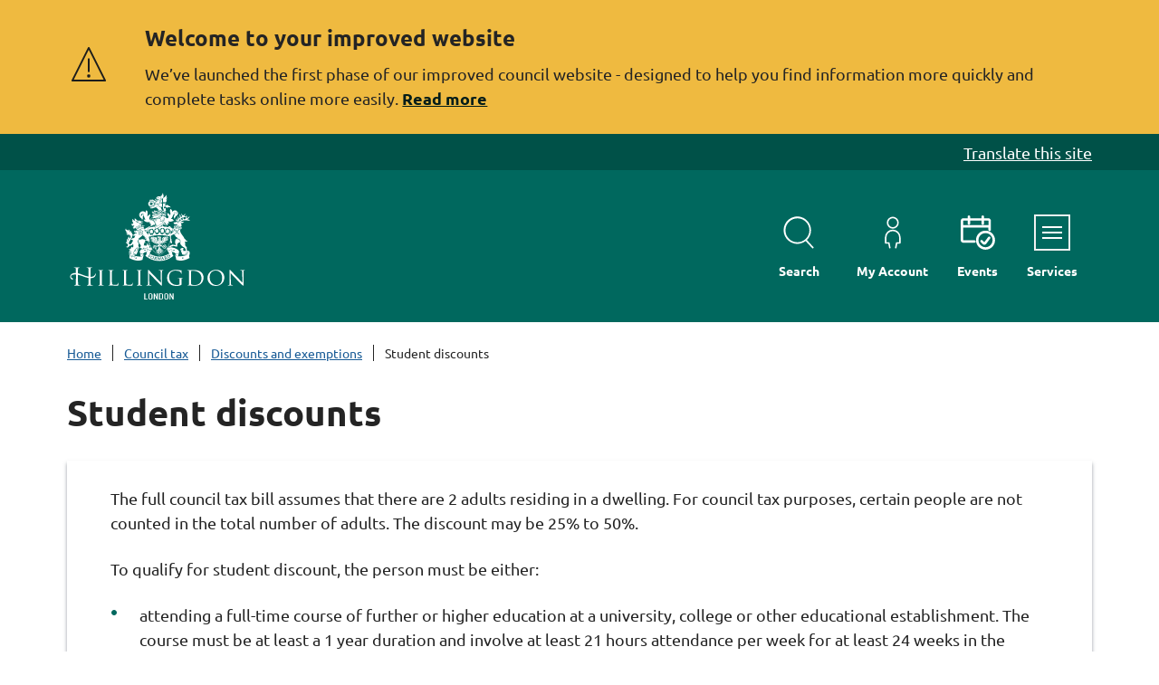

--- FILE ---
content_type: text/html; charset=UTF-8
request_url: https://pre.hillingdon.gov.uk/discounts-exemptions/student-discounts
body_size: 5874
content:
<!DOCTYPE html>

    <!--[if IE 9]>          <html class="lt-ie10 no-js" lang="en"> <![endif]-->
    <!--[if gt IE 9]><!-->  <html class=" no-js" lang="en"><!--<![endif]-->

    <head>

    
                    <meta charset="UTF-8">
        
        <title>Student discounts | Hillingdon Council</title>

                    <meta http-equiv="x-ua-compatible" content="ie=edge">
            <meta name="viewport" content="width=device-width, initial-scale=1">
        
                    <link rel="alternate" type="application/rss+xml" href="/rss/news">
        
            <link rel="apple-touch-icon" sizes="180x180" href="/site/dist/images/favicons/apple-touch-icon.png?1.4.0">
    <link rel="icon" type="image/png" href="/site/dist/images/favicons/favicon-96x96.png?1.4.0">
    <link rel="shortcut icon" href="/site/dist/images/favicons/favicon.ico?1.4.0">
    <meta name="msapplication-TileColor" content="#00685e">
    <meta name="msapplication-config" content="/site/dist/images/favicons/browserconfig.xml?1.4.0">
    <meta name="theme-color" content="#00685e">

            <link rel="preconnect" href="https://fonts.bunny.net">
    <link href="https://fonts.bunny.net/css?family=ubuntu:400,500,700" rel="stylesheet" />
                        <link rel="stylesheet" href="/site/dist/orbit.css?1.4.0">
        
    
                            <link rel="stylesheet" type="text/css" href="/site/styles/standard.css?3a589565ca2d05d749070c5a662ebaacc99198e3">

        
                                                        
                    <meta name="revisit-after" content="2 days">
            <meta name="robots" content="index,follow">
            <meta name="author" content="Hillingdon Council">
            <meta name="keywords" content="">
            <meta name="description" content="Information on possible council tax reductions for students.">
            <meta property="dcterms:creator" content="Dee Thomas">
            <meta property="dcterms:rightsHolder" content="Copyright Hillingdon Council. All rights reserved.">
            <meta property="dcterms:coverage" content="London Borough of Hillingdon, United Kingdom">
            <meta property="dcterms:identifier" content="https://pre.hillingdon.gov.uk/discounts-exemptions/student-discounts">
            <meta property="dcterms:publisher" content="Hillingdon Council">
            <meta property="dcterms:subject" content="" >
            <meta property="dcterms:description" content="Information on possible council tax reductions for students." >
            <meta property="dcterms:title" content="Student discounts">
            <meta property="dcterms:format" content="text/html">
            <meta property="dcterms:language" content="en">
            <meta property="dcterms:contributor" content="" >
            <meta property="dcterms:source" content="" >
                            <meta property="dcterms:created" content="2025-12-05">
                                        <meta property="dcterms:modified" content="2025-12-05">
                                        <meta property="dcterms:valid" content="1970-01-01">
                    
                    <link rel="canonical" href="https://pre.hillingdon.gov.uk/discounts-exemptions/student-discounts" />
        
                    <meta property="og:title" content="Student discounts – Hillingdon Council">
            <meta property="og:site_name" content="Hillingdon Council">
            <meta property="og:type" content="website">
            <meta property="og:url" content="https://pre.hillingdon.gov.uk/discounts-exemptions/student-discounts">
            <meta property="og:image" content="            https://pre.hillingdon.gov.uk/site/dist/images/opengraph/opengraph.jpg?1.4.0
    ">
            <meta property="og:image:alt" content="Hillingdon Council" />
        
                            
            <script src="/site/dist/libs/modernizr-custom.js?1.4.0"></script>

        
        <!-- Google tag (gtag.js) -->
<script async src="https://www.googletagmanager.com/gtag/js?id=G-NR73XY0JCV" type="text/javascript"></script>
<script>
  window.dataLayer = window.dataLayer || [];
  function gtag(){dataLayer.push(arguments);}
  gtag('js', new Date());

  gtag('config', 'G-NR73XY0JCV');
</script>

<!-- Latest Stable Version -->
<script src="https://cc.cdn.civiccomputing.com/9/cookieControl-9.x.min.js" type="text/javascript"></script>
<script>
var config = {
    apiKey: "8729f958834597efd9863c757fe3fe438c9b4db0",
    product: "PRO_MULTISITE",
optionalCookies: [
    {
        name: 'analytics',
        label: 'Analytical Cookies',
        description: 'Analytical cookies help us to improve our website by collecting and reporting information on its usage.',
        cookies: ['_ga', '_ga*',],
        onAccept: function(){
            gtag('consent', 'update', {'analytics_storage': 'granted'});
        },
        onRevoke: function(){
            gtag('consent', 'update', {'analytics_storage': 'denied'});
        }
    },
    {
        name: 'marketing',
        label: 'Use limited data to select advertising',
        description: 'Advertising presented to you on this service can be based on limited data, such as the website or app you are using, your non-precise location, your device type or which content you are (or have been) interacting with (for example, to limit the number of times an ad is presented to you).',
        onAccept: function(){
            gtag('consent', 'update', {'ad_storage': 'granted', 'ad_personalization': 'granted', 'ad_user_data': 'granted'});
        },
        onRevoke: function(){
            gtag('consent', 'update', {'ad_storage': 'denied', 'ad_personalization': 'denied', 'ad_user_data': 'denied'});
        }
    }
],

    necessaryCookies: ['jadu_cc', 'JSESSIONID', 'fmn', 'PHPSESSID','ASPNET_SessionId', 'validPSuser'],
    branding: {
        fontColor: '#fff',
        backgroundColor: '#005148',
	toggleColor: '#efba40',
	toggleBackground: '#fff',
        alertBackground: '#00685E',
	toggleText: '#000000',
    },
    text: {
        title: 'Cookie policy',
        notifyTitle: "We use cookies on your computer or mobile device to help make this website better."
    }
};
CookieControl.load( config );
</script>

<meta name="google-site-verification" content="vuzXbASKdzoWo8m9aFKnlRIIXmVVtiCDnmsiOlt9BZo" />

        
    
    </head>

    <body class="helia one-column document-article">

            <div class="site">
        
            
                                <nav class="skip-links" aria-label="Skip link">
    <ul class="list list--skip-links">

                    <li class="list__item">
                <a class="list__link" href="#content" rel="nofollow">
                    Skip to content
                </a>
            </li>
        
                
    </ul>
</nav>
                
    
                                        <div class="site-announcement">
        <div class="container">
                <aside class="alert alert--warning" id="flash-message-alert-warning-announcement" aria-label="Welcome to your improved website">

        
                <span class="alert__heading">
        Welcome to your improved website
    </span>

                            
                                            <p class="alert__text">We’ve launched the first phase of our improved council website - designed to help you find information more quickly and complete tasks online more easily.</p>
                    
                            
                                        <a class="alert__link" href="https://pre.hillingdon.gov.uk/website/welcome-improved-website">

                    <span class="alert__link-text">
                Read more
            </span>
        
    </a>
            
        
    </aside>

        </div>
    </div>

                
    
                                    <header class="site-header" id="top">

                    <div class="translate-bar">
            <div class="container">
                <a class="translate-bar__link" href="https://pre.hillingdon.gov.uk/website/translate-website">Translate this site</a>
            </div>
        </div>
    
    
                            <div class="container">

                    
                                                    
    <div class="identity">
        <a href="/" class="identity__link identity__link--default">
            <picture class="identity__logo-image">
                                    <source srcset="/site/dist/images/site-logo.svg?1.4.0" type="image/svg+xml">
                                    <img
                        src="/site/dist/images/site-logo.png?1.4.0"
                        class="identity__logo"
                        alt="Hillingdon Council home" />
            </picture>
            <img class="identity__print-fallback" src="/site/dist/images/site-logo-reversed.svg?1.4.0" alt="Print Fallback Logo">
        </a>
    </div>
                        
                                                        <nav class="nav nav--primary-navigation" aria-label="Main">
        <div class="navigation-buttons"><ul class="list list--inline"><li class="list__item"><button class="button button--icon list__link js-search-toggle js-toggle" id="js-search-toggle" data-a11y-toggle="js-search" data-a11y-callback="menuSearchCallback" aria-label="Search menu open dropdown"><span class="icon-container"><span class="icon icon-ui-search-alt search-icon"></span><span class="icon toggle-icon toggle-icon--search"><span class="toggle-icon__line"></span></span></span><span class="button__text">Search</span><span class="button__triangle"></span></button></li><li class="list__item list__item--account"><a class="button button--icon list__link" href="https://www.hillingdon.gov.uk/myaccount"><span class="icon-container"><span class="icon icon-account"></span></span><span class="button__text">My Account</span></a></li><li class="list__item list__item--events"><a class="button button--icon list__link" href="https://discover.hillingdon.gov.uk"><span class="icon-container"><span class="icon icon-upcoming_events_11-white"></span></span><span class="button__text">Events</span></a></li><li class="list__item"><button class="button button--icon list__link js-menu-toggle js-toggle" id="js-menu-toggle" data-a11y-toggle="js-menu" data-a11y-callback="menuServicesCallback"><span class="icon-container"><span class="icon toggle-icon"><span class="toggle-icon__line"></span></span></span><span class="button__text">Services<span class="visually-hidden"> Menu</span></span></button></li></ul></div>    </nav>
                        
                    
                </div>
            
                    <form
        class="site-search form form--search site-search--header"
        id="js-search"
        action="/site-search/results/"
        role="search"
        aria-label="Site wide"
        method="get">

            <div class="container">

                    <div class="form__control">

                
                    
                        <label class="form__label visually-hidden" for="search-site-header">
                            Search this site
                        </label>

                    
                    
                        
                                                            <input class="form__field" type="search" size="18" name="q" placeholder="Search this site" id="search-site-header">
                            
                                                            <button class="button button--primary" type="submit">
                                    <span class="icon-container">
                                        <span class="icon icon-ui-search-black"></span>
                                    </span>
                                    <span class="icon-fallback">Search</span>
                                </button>
                            
                        
                    
                
            </div>
        
        </div>
    
    </form>

                
        <nav class="menu-navigation" id="js-menu" aria-label="Primary">
        <div class="menu-navigation__wrapper">
            <div class="menu-navigation__target">

                                    <button class="menu-navigation__close-fade" data-a11y-toggle="js-menu" data-a11y-callback="menuServicesCallback" tabindex="-1">
                        <span class="visually-hidden">Close navigation menu</span>
                    </button>
                
                                    <div class="menu-navigation__content">

                                                    <div class="menu-navigation__controls navigation-buttons">
                                <button class="js-menu-toggle" data-a11y-toggle="js-menu" data-a11y-callback="menuServicesCallback">
                                    <span class="button__text">Close</span>
                                    <span class="icon toggle-icon">
                                        <span class="toggle-icon__line"></span>
                                    </span>
                                    <span class="visually-hidden"> navigation menu</span>
                                </button>
                            </div>
                        
                        <div class="menu-navigation__list-container">
                            <div class="nav">

                                
                                                                                                                       
    
    <ul class="list list--menu"><li class="list__item"><a class="list__link" href="/adult-social-care">Adult social care</a></li><li class="list__item"><a class="list__link" href="https://pre.hillingdon.gov.uk/benefits">Benefits</a></li><li class="list__item"><a class="list__link" href="https://pre.hillingdon.gov.uk/births-deaths-ceremonies">Births, deaths and ceremonies</a></li><li class="list__item"><a class="list__link" href="/business">Business</a></li><li class="list__item"><a class="list__link" href="https://pre.hillingdon.gov.uk/families">Children, young people and families</a></li><li class="list__item"><a class="list__link" href="/council-democracy">Council and democracy</a></li><li class="list__item"><a class="list__link" href="https://pre.hillingdon.gov.uk/council-tax">Council tax</a></li><li class="list__item"><a class="list__link" href="https://pre.hillingdon.gov.uk/education-learning-employment">Education, learning and employment</a></li><li class="list__item"><a class="list__link" href="/environment">Environment</a></li><li class="list__item"><a class="list__link" href="https://pre.hillingdon.gov.uk/health-wellbeing">Health and wellbeing</a></li><li class="list__item"><a class="list__link" href="/hillingdonfirst-card">HillingdonFirst card</a></li><li class="list__item"><a class="list__link" href="https://pre.hillingdon.gov.uk/history-heritage">History and heritage</a></li><li class="list__item"><a class="list__link" href="/housing">Housing</a></li><li class="list__item"><a class="list__link" href="https://pre.hillingdon.gov.uk/libraries">Libraries</a></li><li class="list__item"><a class="list__link" href="https://pre.hillingdon.gov.uk/parks-leisure">Parks and leisure</a></li><li class="list__item"><a class="list__link" href="/planning-building-control">Planning and building control</a></li><li class="list__item"><a class="list__link" href="https://pre.hillingdon.gov.uk/rubbish-recycling">Rubbish and recycling</a></li><li class="list__item"><a class="list__link" href="https://pre.hillingdon.gov.uk/safer-homes-neighbourhoods">Safer homes and neighbourhoods</a></li><li class="list__item"><a class="list__link" href="https://pre.hillingdon.gov.uk/send">SEND Local Offer</a></li><li class="list__item"><a class="list__link" href="/transport-roads-parking">Transport, roads and parking</a></li></ul>
                                                                            
                                
                            </div>
                        </div>
                    </div>
                
            </div>
        </div>
    </nav>


        

    </header>
                
    
                                    <nav class="breadcrumb" aria-label="Breadcrumb">
        <div class="container">

                            <ol class="list list--breadcrumb">                            <li class="list__item">
                                <a href="/" rel="home">
                                    Home
                                </a>
                            </li>
                        
                                                    
                                                                    <li class="list__item">
                                        <a href="/council-tax">
                                            Council tax
                                        </a>
                                    </li>
                                
                            
                                                                    <li class="list__item">
                                        <a href="/discounts-exemptions">
                                            Discounts and exemptions
                                        </a>
                                    </li>
                                
                                                    
                                                    <li class="list__item"><span>Student discounts</span></li>
                        </ol>
            
        </div>
    </nav>
                
    

                <main class="site-main" id="content">
        <div class="container">

            
                                
                
                    
                        
                                                            <h1 class="page-heading">
    Student discounts
</h1>
                            
                            <div class="page-content">
                                <div class="page-content-inner">

                                    
                                                        
                                        
    
                            
                                    
                        
    
                        
    
                        
    
                        
    
                                <div class="editor">
    <p>The full council tax bill assumes that there are 2 adults residing in a dwelling. For council tax purposes, certain people are not counted in the total number of adults. The discount may be 25% to 50%.</p>

<p>To qualify for student discount, the person must be either:</p>

<ul>
	<li>attending a full-time course of further or higher education at a university, college or other educational establishment. The course must be at least a 1 year&nbsp;duration and involve at least 21 hours&nbsp;attendance per week for at least 24 weeks in the year;&nbsp;<strong>or</strong></li>
	<li>under 20 years of age and attending a course which lasts more than 3 calendar months and involves at least 12 hours&nbsp;attendance per week between 8am&nbsp;and 5.30pm.&nbsp;The course must not be undertaken by correspondence or in consequence of the person&#39;s job nor must it be a course of higher education.</li>
</ul>

<p><strong>Please note:</strong>&nbsp;A property that is occupied by 1 or more residents,&nbsp;<strong>all</strong>&nbsp;of whom are students, is exempt from council tax.</p>

<h2>Holidays</h2>

<p>The person will continue to be disregarded throughout the whole period of their course which includes vacations between terms.</p>

<h2>For how long will the discount be allowed?</h2>

<p>For as long as there are less than 2 adults in the property who are not disregarded (not counted when we work out the number of people living there). If there is any change in circumstances then you must notify the address shown overleaf. Failure to do so may result in a penalty being imposed.</p>

<p><a class="button" href="https://www.hillingdon.gov.uk/student-discount-form">Apply for student discount</a></p>

<p>You need to provide us with a&nbsp;<strong>student certificate</strong>&nbsp;for each person, issued by the certification officer at their college/university.</p>

<p>This certificate should have the following information:</p>

<ul>
	<li>the amount of hours they study each week</li>
	<li>the start date of the course</li>
	<li>the end date of the course</li>
	<li>the full name of the student</li>
	<li>the name and address of the university/college</li>
	<li>the official stamp of the university/college.</li>
</ul>

</div>
            
    
                    
    

                                        
                                    

                                    
                                </div>

                                                
                            </div>
                        
                                                    
                                                    
                    
                
                                
            
        </div>
    </main>

                                
    
    <footer class="site-footer">

        
            <div class="site-footer__section site-footer__section--bottom">
        <div class="container container--flex">

                            <div class="site-footer__logos site-footer__logos--mobile">
                        
    <div class="identity">
        <a href="/" class="identity__link identity__link--default">
            <picture class="identity__logo-image">
                                    <source srcset="/site/dist/images/site-logo.svg?1.4.0" type="image/svg+xml">
                                    <img
                        src="/site/dist/images/site-logo.png?1.4.0"
                        class="identity__logo"
                        alt="Hillingdon Council home" />
            </picture>
            <img class="identity__print-fallback" src="/site/dist/images/site-logo-reversed.svg?1.4.0" alt="Print Fallback Logo">
        </a>
    </div>
                </div>
            
                            

            <nav class="nav nav--social-links" aria-label="Footer social media links">
            <ul class="list list--inline">
                                    <li class="list__item">
                        <a class="list__link" href="https://en-gb.facebook.com/LondonBoroughofHillingdon/" rel="noopener">
                            <span class="icon icon-social-facebook"></span>
                            <span class="visually-hidden">Follow us on Facebook</span>
                        </a>
                    </li>
                                                    <li class="list__item">
                        <a class="list__link" href="https://twitter.com/Hillingdon" rel="noopener">
                            <span class="icon icon-social-twitter"></span>
                            <span class="visually-hidden">Follow us on X (Formerly Twitter)</span>
                        </a>
                    </li>
                                                                    <li class="list__item">
                        <a class="list__link" href="https://www.youtube.com/user/HillingdonLondon" rel="noopener">
                            <span class="icon icon-social-youtube"></span>
                            <span class="visually-hidden">Subscribe to us on YouTube</span>
                        </a>
                    </li>
                                                    <li class="list__item">
                        <a class="list__link" href="https://uk.linkedin.com/company/london-borough-of-hillingdon" rel="noopener">
                            <span class="icon icon-social-linkedin"></span>
                            <span class="visually-hidden">Follow us on LinkedIn</span>
                        </a>
                    </li>
                                                    <li class="list__item">
                        <a class="list__link" href="https://www.instagram.com/hillingdoncouncil/" rel="noopener">
                            <span class="icon icon-social-instagram"></span>
                            <span class="visually-hidden">Follow us on Instagram</span>
                        </a>
                    </li>
                                                    <li class="list__item">
                        <a class="list__link" href="https://pre.hillingdon.gov.uk/get-touch/whatsapp" rel="noopener">
                            <span class="icon icon-social-whatsapp"></span>
                            <span class="visually-hidden">Contact us on WhatsApp</span>
                        </a>
                    </li>
                                
            </ul>
        </nav>
    
            
                            <div class="site-footer__logos">

                                            
    <div class="identity">
        <a href="/" class="identity__link identity__link--default">
            <picture class="identity__logo-image">
                                    <source srcset="/site/dist/images/site-logo.svg?1.4.0" type="image/svg+xml">
                                    <img
                        src="/site/dist/images/site-logo.png?1.4.0"
                        class="identity__logo"
                        alt="Hillingdon Council home" />
            </picture>
            <img class="identity__print-fallback" src="/site/dist/images/site-logo-reversed.svg?1.4.0" alt="Print Fallback Logo">
        </a>
    </div>
                    
                </div>
            
        </div>
        <div class="container">

                            
                        <div class="site-footer__group">
        <p class="site-footer__text site-footer__rights">2026 © Hillingdon Council.

                                    <nav class="site-footer__nav" aria-label="Footer">
                    
    
    <ul class="list list--inline"><li class="list__item"><a class="list__link" href="/website/accessibility-statement">Accessibility</a></li><li class="list__item"><a class="list__link" href="https://pre.hillingdon.gov.uk/privacy">Privacy policies</a></li><li class="list__item"><a class="list__link" href="https://www.hillingdon.gov.uk/jobs">Jobs</a></li><li class="list__item"><a class="list__link" href="https://pre.hillingdon.gov.uk/get-touch">Get in touch</a></li><li class="list__item"><a class="list__link" href="https://pre.hillingdon.gov.uk/xfp/form/77">Website feedback</a></li></ul>
                </nav>
                    
    </div>

                       <span class="site-footer__supplier--text">Powered by <a class="site-footer__link" href="http://www.jadu.net" title="Visit the Jadu website">Jadu</a>.</span>

                                                                
                    
                
            
        </div>
    </div>

    </footer>
            
        
    </div>

            <link rel="stylesheet" href="/site/dist/icons/ui/icons.data.svg.css?1.4.0">
    <link rel="stylesheet" href="/site/dist/icons/services/icons.data.svg.css?1.4.0">
    <script src="//ajax.googleapis.com/ajax/libs/jquery/3.7.0/jquery.min.js"></script>
    <script>window.jQuery || document.write('<script src="/site/dist/libs/jquery.min.js?1.4.0"><\/script>');</script>
    <script src="/site/dist/orbit.js?1.4.0"></script>
    <script src="/site/js/almond.min.js?1.4.0"></script>
    <script src="/site/js/util.min.js?1.4.0"></script>
            
    

    </body>
</html>


--- FILE ---
content_type: text/css; charset=utf-8
request_url: https://fonts.bunny.net/css?family=ubuntu:400,500,700
body_size: 464
content:
/* greek */
@font-face {
  font-family: 'Ubuntu';
  font-style: normal;
  font-weight: 400;
  src: url(https://fonts.bunny.net/ubuntu/files/ubuntu-greek-400-normal.woff2) format('woff2'), url(https://fonts.bunny.net/ubuntu/files/ubuntu-greek-400-normal.woff) format('woff'); 
  unicode-range: U+0370-0377,U+037A-037F,U+0384-038A,U+038C,U+038E-03A1,U+03A3-03FF;
}

/* latin */
@font-face {
  font-family: 'Ubuntu';
  font-style: normal;
  font-weight: 400;
  src: url(https://fonts.bunny.net/ubuntu/files/ubuntu-latin-400-normal.woff2) format('woff2'), url(https://fonts.bunny.net/ubuntu/files/ubuntu-latin-400-normal.woff) format('woff'); 
  unicode-range: U+0000-00FF,U+0131,U+0152-0153,U+02BB-02BC,U+02C6,U+02DA,U+02DC,U+0304,U+0308,U+0329,U+2000-206F,U+20AC,U+2122,U+2191,U+2193,U+2212,U+2215,U+FEFF,U+FFFD;
}

/* cyrillic */
@font-face {
  font-family: 'Ubuntu';
  font-style: normal;
  font-weight: 400;
  src: url(https://fonts.bunny.net/ubuntu/files/ubuntu-cyrillic-400-normal.woff2) format('woff2'), url(https://fonts.bunny.net/ubuntu/files/ubuntu-cyrillic-400-normal.woff) format('woff'); 
  unicode-range: U+0301,U+0400-045F,U+0490-0491,U+04B0-04B1,U+2116;
}

/* greek-ext */
@font-face {
  font-family: 'Ubuntu';
  font-style: normal;
  font-weight: 400;
  src: url(https://fonts.bunny.net/ubuntu/files/ubuntu-greek-ext-400-normal.woff2) format('woff2'), url(https://fonts.bunny.net/ubuntu/files/ubuntu-greek-ext-400-normal.woff) format('woff'); 
  unicode-range: U+1F00-1FFF;
}

/* latin-ext */
@font-face {
  font-family: 'Ubuntu';
  font-style: normal;
  font-weight: 400;
  src: url(https://fonts.bunny.net/ubuntu/files/ubuntu-latin-ext-400-normal.woff2) format('woff2'), url(https://fonts.bunny.net/ubuntu/files/ubuntu-latin-ext-400-normal.woff) format('woff'); 
  unicode-range: U+0100-02BA,U+02BD-02C5,U+02C7-02CC,U+02CE-02D7,U+02DD-02FF,U+0304,U+0308,U+0329,U+1D00-1DBF,U+1E00-1E9F,U+1EF2-1EFF,U+2020,U+20A0-20AB,U+20AD-20C0,U+2113,U+2C60-2C7F,U+A720-A7FF;
}

/* cyrillic-ext */
@font-face {
  font-family: 'Ubuntu';
  font-style: normal;
  font-weight: 400;
  src: url(https://fonts.bunny.net/ubuntu/files/ubuntu-cyrillic-ext-400-normal.woff2) format('woff2'), url(https://fonts.bunny.net/ubuntu/files/ubuntu-cyrillic-ext-400-normal.woff) format('woff'); 
  unicode-range: U+0460-052F,U+1C80-1C8A,U+20B4,U+2DE0-2DFF,U+A640-A69F,U+FE2E-FE2F;
}

/* greek */
@font-face {
  font-family: 'Ubuntu';
  font-style: normal;
  font-weight: 500;
  src: url(https://fonts.bunny.net/ubuntu/files/ubuntu-greek-500-normal.woff2) format('woff2'), url(https://fonts.bunny.net/ubuntu/files/ubuntu-greek-500-normal.woff) format('woff'); 
  unicode-range: U+0370-0377,U+037A-037F,U+0384-038A,U+038C,U+038E-03A1,U+03A3-03FF;
}

/* latin */
@font-face {
  font-family: 'Ubuntu';
  font-style: normal;
  font-weight: 500;
  src: url(https://fonts.bunny.net/ubuntu/files/ubuntu-latin-500-normal.woff2) format('woff2'), url(https://fonts.bunny.net/ubuntu/files/ubuntu-latin-500-normal.woff) format('woff'); 
  unicode-range: U+0000-00FF,U+0131,U+0152-0153,U+02BB-02BC,U+02C6,U+02DA,U+02DC,U+0304,U+0308,U+0329,U+2000-206F,U+20AC,U+2122,U+2191,U+2193,U+2212,U+2215,U+FEFF,U+FFFD;
}

/* cyrillic */
@font-face {
  font-family: 'Ubuntu';
  font-style: normal;
  font-weight: 500;
  src: url(https://fonts.bunny.net/ubuntu/files/ubuntu-cyrillic-500-normal.woff2) format('woff2'), url(https://fonts.bunny.net/ubuntu/files/ubuntu-cyrillic-500-normal.woff) format('woff'); 
  unicode-range: U+0301,U+0400-045F,U+0490-0491,U+04B0-04B1,U+2116;
}

/* greek-ext */
@font-face {
  font-family: 'Ubuntu';
  font-style: normal;
  font-weight: 500;
  src: url(https://fonts.bunny.net/ubuntu/files/ubuntu-greek-ext-500-normal.woff2) format('woff2'), url(https://fonts.bunny.net/ubuntu/files/ubuntu-greek-ext-500-normal.woff) format('woff'); 
  unicode-range: U+1F00-1FFF;
}

/* latin-ext */
@font-face {
  font-family: 'Ubuntu';
  font-style: normal;
  font-weight: 500;
  src: url(https://fonts.bunny.net/ubuntu/files/ubuntu-latin-ext-500-normal.woff2) format('woff2'), url(https://fonts.bunny.net/ubuntu/files/ubuntu-latin-ext-500-normal.woff) format('woff'); 
  unicode-range: U+0100-02BA,U+02BD-02C5,U+02C7-02CC,U+02CE-02D7,U+02DD-02FF,U+0304,U+0308,U+0329,U+1D00-1DBF,U+1E00-1E9F,U+1EF2-1EFF,U+2020,U+20A0-20AB,U+20AD-20C0,U+2113,U+2C60-2C7F,U+A720-A7FF;
}

/* cyrillic-ext */
@font-face {
  font-family: 'Ubuntu';
  font-style: normal;
  font-weight: 500;
  src: url(https://fonts.bunny.net/ubuntu/files/ubuntu-cyrillic-ext-500-normal.woff2) format('woff2'), url(https://fonts.bunny.net/ubuntu/files/ubuntu-cyrillic-ext-500-normal.woff) format('woff'); 
  unicode-range: U+0460-052F,U+1C80-1C8A,U+20B4,U+2DE0-2DFF,U+A640-A69F,U+FE2E-FE2F;
}

/* greek */
@font-face {
  font-family: 'Ubuntu';
  font-style: normal;
  font-weight: 700;
  src: url(https://fonts.bunny.net/ubuntu/files/ubuntu-greek-700-normal.woff2) format('woff2'), url(https://fonts.bunny.net/ubuntu/files/ubuntu-greek-700-normal.woff) format('woff'); 
  unicode-range: U+0370-0377,U+037A-037F,U+0384-038A,U+038C,U+038E-03A1,U+03A3-03FF;
}

/* latin */
@font-face {
  font-family: 'Ubuntu';
  font-style: normal;
  font-weight: 700;
  src: url(https://fonts.bunny.net/ubuntu/files/ubuntu-latin-700-normal.woff2) format('woff2'), url(https://fonts.bunny.net/ubuntu/files/ubuntu-latin-700-normal.woff) format('woff'); 
  unicode-range: U+0000-00FF,U+0131,U+0152-0153,U+02BB-02BC,U+02C6,U+02DA,U+02DC,U+0304,U+0308,U+0329,U+2000-206F,U+20AC,U+2122,U+2191,U+2193,U+2212,U+2215,U+FEFF,U+FFFD;
}

/* cyrillic */
@font-face {
  font-family: 'Ubuntu';
  font-style: normal;
  font-weight: 700;
  src: url(https://fonts.bunny.net/ubuntu/files/ubuntu-cyrillic-700-normal.woff2) format('woff2'), url(https://fonts.bunny.net/ubuntu/files/ubuntu-cyrillic-700-normal.woff) format('woff'); 
  unicode-range: U+0301,U+0400-045F,U+0490-0491,U+04B0-04B1,U+2116;
}

/* greek-ext */
@font-face {
  font-family: 'Ubuntu';
  font-style: normal;
  font-weight: 700;
  src: url(https://fonts.bunny.net/ubuntu/files/ubuntu-greek-ext-700-normal.woff2) format('woff2'), url(https://fonts.bunny.net/ubuntu/files/ubuntu-greek-ext-700-normal.woff) format('woff'); 
  unicode-range: U+1F00-1FFF;
}

/* latin-ext */
@font-face {
  font-family: 'Ubuntu';
  font-style: normal;
  font-weight: 700;
  src: url(https://fonts.bunny.net/ubuntu/files/ubuntu-latin-ext-700-normal.woff2) format('woff2'), url(https://fonts.bunny.net/ubuntu/files/ubuntu-latin-ext-700-normal.woff) format('woff'); 
  unicode-range: U+0100-02BA,U+02BD-02C5,U+02C7-02CC,U+02CE-02D7,U+02DD-02FF,U+0304,U+0308,U+0329,U+1D00-1DBF,U+1E00-1E9F,U+1EF2-1EFF,U+2020,U+20A0-20AB,U+20AD-20C0,U+2113,U+2C60-2C7F,U+A720-A7FF;
}

/* cyrillic-ext */
@font-face {
  font-family: 'Ubuntu';
  font-style: normal;
  font-weight: 700;
  src: url(https://fonts.bunny.net/ubuntu/files/ubuntu-cyrillic-ext-700-normal.woff2) format('woff2'), url(https://fonts.bunny.net/ubuntu/files/ubuntu-cyrillic-ext-700-normal.woff) format('woff'); 
  unicode-range: U+0460-052F,U+1C80-1C8A,U+20B4,U+2DE0-2DFF,U+A640-A69F,U+FE2E-FE2F;
}



--- FILE ---
content_type: text/css
request_url: https://pre.hillingdon.gov.uk/site/styles/standard.css?3a589565ca2d05d749070c5a662ebaacc99198e3
body_size: -55
content:
.form-form .list--breadcrumb .list__item:nth-child(2) {
    display: none;
}